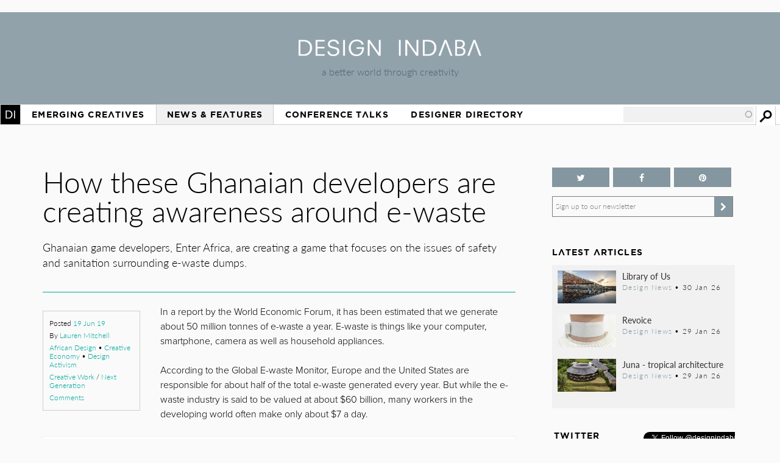

--- FILE ---
content_type: text/html; charset=utf-8
request_url: https://www.designindaba.com/articles/creative-work/how-these-ghanaian-developers-are-creating-awareness-around-e-waste
body_size: 16745
content:
<!DOCTYPE html>
<html lang="en" dir="ltr"
  xmlns:fb="https://ogp.me/ns/fb#"
  xmlns:og="https://ogp.me/ns#"
  xmlns:article="https://ogp.me/ns/article#"
  xmlns:book="https://ogp.me/ns/book#"
  xmlns:profile="https://ogp.me/ns/profile#"
  xmlns:video="https://ogp.me/ns/video#"
  xmlns:product="https://ogp.me/ns/product#">
<head>
<meta charset="utf-8" />
<meta name="viewport" content="width=device-width, initial-scale=1, maximum-scale=1" />
<link rel="shortcut icon" href="https://www.designindaba.com/sites/all/themes/inkydaba/favicon.ico" type="image/vnd.microsoft.icon" />
<meta name="description" content="Ghanaian game developers, Enter Africa, are creating a game that focuses on the issues of safety and sanitation surrounding e-waste dumps." />
<meta name="abstract" content="Ghanaian game developers, Enter Africa, are creating a game that focuses on the issues of safety and sanitation surrounding e-waste dumps." />
<meta name="keywords" content="Enter Africa, game, Gaming, game design, ghana, accra, Agbogbloshie, e-waste, technology, tech, devices, tech savvy, design, developers, gaming developers, gaming ecosystem, awareness, storytelling, Design Indaba, Creative Work, -Next Generation, African Design, Creative Economy, Design Activism, Design Thinking, Graphic Design &amp; Illustration, Information Design, Ghana, Accra" />
<meta name="robots" content="follow, index" />
<meta name="news_keywords" content="Enter Africa, game, Gaming, game design, ghana, accra, Agbogbloshie, e-waste, technology, tech, devices, tech savvy, design, developers, gaming developers, gaming ecosystem, awareness, storytelling, Design Indaba, Creative Work, -Next Generation, African Design, Creative Economy, Design Activism, Design Thinking, Graphic Design &amp; Illustration, Information Design, Ghana, Accra" />
<link rel="image_src" href="https://www.designindaba.com/sites/default/files/node/news/25013/cover-2.jpg" />
<link rel="canonical" href="https://www.designindaba.com/articles/creative-work/how-these-ghanaian-developers-are-creating-awareness-around-e-waste" />
<link rel="shortlink" href="https://www.designindaba.com/node/25013" />
<meta name="generator" content="Drupal 7 (https://drupal.org)" />
<meta name="rights" content="Design Indaba 2026" />
<meta property="og:type" content="article" />
<meta property="og:url" content="https://www.designindaba.com/articles/creative-work/how-these-ghanaian-developers-are-creating-awareness-around-e-waste" />
<meta property="og:title" content="How these Ghanaian developers are creating awareness around e-waste | Design Indaba" />
<meta property="og:site_name" content="Design Indaba" />
<meta property="og:description" content="Ghanaian game developers, Enter Africa, are creating a game that focuses on the issues of safety and sanitation surrounding e-waste dumps." />
<meta property="og:image" content="https://www.designindaba.com/sites/default/files/node/news/25013/cover-2.jpg" />
<meta property="og:image" content="https://www.designindaba.com/sites/default/files/node/news/25013/gallery/cover-3.jpg" />
<meta property="og:image" content="https://www.designindaba.com/sites/default/files/node/news/25013/gallery/lera-profile-copy.jpg" />
<meta property="og:image" content="https://www.designindaba.com/sites/default/files/node/news/25013/gallery/klinu-profile.jpg" />
<meta property="og:image" content="https://www.designindaba.com/sites/default/files/node/news/25013/gallery/aya-profile.jpg" />
<meta property="og:image:url" content="https://www.designindaba.com/sites/default/files/node/news/25013/cover-2.jpg" />
<meta property="og:image:url" content="https://www.designindaba.com/sites/default/files/node/news/25013/gallery/cover-3.jpg" />
<meta property="og:image:url" content="https://www.designindaba.com/sites/default/files/node/news/25013/gallery/lera-profile-copy.jpg" />
<meta property="og:image:url" content="https://www.designindaba.com/sites/default/files/node/news/25013/gallery/klinu-profile.jpg" />
<meta property="og:image:url" content="https://www.designindaba.com/sites/default/files/node/news/25013/gallery/aya-profile.jpg" />
<meta name="twitter:card" content="summary_large_image" />
<meta name="twitter:site" content="@designindaba" />
<meta name="twitter:site:id" content="q3m7c2" />
<meta name="twitter:image" content="https://www.designindaba.com/sites/default/files/node/news/25013/cover-2.jpg" />
<meta property="article:tag" content="Enter Africa" />
<meta property="article:tag" content="game" />
<meta property="article:tag" content="Gaming" />
<meta property="article:tag" content="game design" />
<meta property="article:tag" content="ghana" />
<meta property="article:tag" content="accra" />
<meta property="article:tag" content="Agbogbloshie" />
<meta property="article:tag" content="e-waste" />
<meta property="article:tag" content="technology" />
<meta property="article:tag" content="tech" />
<meta property="article:tag" content="devices" />
<meta property="article:tag" content="tech savvy" />
<meta property="article:tag" content="design" />
<meta property="article:tag" content="developers" />
<meta property="article:tag" content="gaming developers" />
<meta property="article:tag" content="gaming ecosystem" />
<meta property="article:tag" content="awareness" />
<meta property="article:tag" content="storytelling" />
<meta property="article:tag" content="Design Indaba" />
<meta property="article:tag" content="Creative Work" />
<meta property="article:tag" content="-Next Generation" />
<meta property="article:tag" content="African Design" />
<meta property="article:tag" content="Creative Economy" />
<meta property="article:tag" content="Design Activism" />
<meta property="article:tag" content="Design Thinking" />
<meta property="article:tag" content="Graphic Design &amp; Illustration" />
<meta property="article:tag" content="Information Design" />
<meta property="article:tag" content="Ghana" />
<meta property="article:tag" content="Accra" />
<title>How these Ghanaian developers are creating awareness around e-waste | Design Indaba</title>
<link rel="stylesheet" href="https://maxcdn.bootstrapcdn.com/font-awesome/4.4.0/css/font-awesome.min.css">
<link type="text/css" rel="stylesheet" href="https://www.designindaba.com/sites/default/files/css/css_xE-rWrJf-fncB6ztZfd2huxqgxu4WO-qwma6Xer30m4.css" media="all" />
<link type="text/css" rel="stylesheet" href="https://www.designindaba.com/sites/default/files/css/css_nfY0DTcSnmA4FfodBB6fmTbN6Ru32AbHFsE9GMesdZE.css" media="all" />
<link type="text/css" rel="stylesheet" href="https://www.designindaba.com/sites/default/files/css/css_r_EGBlyFAXVju9Dk5UYbjIFpUeObZN1xJQV67Bt3p9c.css" media="all" />
<style type="text/css" media="all">
<!--/*--><![CDATA[/*><!--*/
#backtotop{left:50%;margin-left:-50px;}

/*]]>*/-->
</style>
<link type="text/css" rel="stylesheet" href="https://www.designindaba.com/sites/default/files/css/css_T-dj2s-Xdr2YtSXv_0nLMF81iRIgfSPJnMGsClNmKBc.css" media="all" />
<link type="text/css" rel="stylesheet" href="https://www.designindaba.com/sites/default/files/css/css_dmLGIUj-_tE0VyYhzphPbbj_aFDuZNWEclO7DMzqUwU.css" media="all" />
	<script type='text/javascript'>
		var googletag = googletag || {};
			googletag.cmd = googletag.cmd || [];
		(function() {
		var gads = document.createElement('script');
			gads.async = true;
			gads.type = 'text/javascript';
		var useSSL = 'https:' == document.location.protocol;
			gads.src = (useSSL ? 'https:' : 'http:') + 
			'//www.googletagservices.com/tag/js/gpt.js';
		var node = document.getElementsByTagName('script')[0];
			node.parentNode.insertBefore(gads, node);
		})();
	</script>
<script type="text/javascript">
<!--//--><![CDATA[//><!--
window.google_analytics_domain_name = ".designindaba.com";window.google_analytics_uacct = "UA-11594905-2";
//--><!]]>
</script>
<script type="text/javascript" src="https://www.designindaba.com/sites/all/modules/contrib/jquery_update/replace/jquery/1.7/jquery.min.js?v=1.7.2"></script>
<script type="text/javascript" src="https://www.designindaba.com/misc/jquery-extend-3.4.0.js?v=1.7.2"></script>
<script type="text/javascript" src="https://www.designindaba.com/misc/jquery.once.js?v=1.2"></script>
<script type="text/javascript" src="https://www.designindaba.com/misc/drupal.js?q8wf21"></script>
<script type="text/javascript" src="https://www.designindaba.com/sites/all/modules/contrib/jquery_update/replace/ui/ui/minified/jquery.ui.effect.min.js?v=1.10.2"></script>
<script type="text/javascript" src="https://www.designindaba.com/sites/all/modules/contrib/waypoints/waypoints.min.js?v=1.0.2"></script>
<script type="text/javascript" src="https://www.designindaba.com/sites/all/modules/contrib/pollim/modules/choices/js/choices.js?q8wf21"></script>
<script type="text/javascript" src="https://www.designindaba.com/sites/all/modules/contrib/pollim/modules/choices/js/jquery.cookie.min.js?q8wf21"></script>
<script type="text/javascript" src="https://www.designindaba.com/sites/all/modules/contrib/back_to_top/js/back_to_top.js?q8wf21"></script>
<script type="text/javascript" src="https://www.designindaba.com/sites/all/libraries/colorbox/jquery.colorbox-min.js?q8wf21"></script>
<script type="text/javascript" src="https://www.designindaba.com/sites/all/modules/contrib/colorbox/js/colorbox.js?q8wf21"></script>
<script type="text/javascript" src="https://www.designindaba.com/sites/all/modules/contrib/colorbox/styles/default/colorbox_style.js?q8wf21"></script>
<script type="text/javascript" src="https://www.designindaba.com/sites/all/libraries/jwplayer/jwplayer.js?q8wf21"></script>
<script type="text/javascript" src="https://www.designindaba.com/sites/all/modules/contrib/video/js/video.js?q8wf21"></script>
<script type="text/javascript" src="https://www.designindaba.com/sites/all/modules/contrib/disqus/disqus.js?q8wf21"></script>
<script type="text/javascript" src="https://www.designindaba.com/misc/autocomplete.js?v=7.69"></script>
<script type="text/javascript" src="https://www.designindaba.com/sites/all/modules/contrib/search_api_autocomplete/search_api_autocomplete.js?q8wf21"></script>
<script type="text/javascript" src="https://www.designindaba.com/sites/all/modules/contrib/responsive_menus/styles/responsive_menus_simple/js/responsive_menus_simple.js?q8wf21"></script>
<script type="text/javascript" src="https://www.designindaba.com/sites/all/modules/contrib/google_analytics/googleanalytics.js?q8wf21"></script>
<script type="text/javascript">
<!--//--><![CDATA[//><!--
(function(i,s,o,g,r,a,m){i["GoogleAnalyticsObject"]=r;i[r]=i[r]||function(){(i[r].q=i[r].q||[]).push(arguments)},i[r].l=1*new Date();a=s.createElement(o),m=s.getElementsByTagName(o)[0];a.async=1;a.src=g;m.parentNode.insertBefore(a,m)})(window,document,"script","//www.google-analytics.com/analytics.js","ga");ga("create", "UA-11594905-2", {"cookieDomain":".designindaba.com"});ga("require", "displayfeatures");ga("send", "pageview");
//--><!]]>
</script>
<script type="text/javascript" src="https://www.designindaba.com/sites/all/modules/contrib/field_group/field_group.js?q8wf21"></script>
<script type="text/javascript">
<!--//--><![CDATA[//><!--
window.a2a_config=window.a2a_config||{};window.da2a={done:false,html_done:false,script_ready:false,script_load:function(){var a=document.createElement('script'),s=document.getElementsByTagName('script')[0];a.type='text/javascript';a.async=true;a.src='https://static.addtoany.com/menu/page.js';s.parentNode.insertBefore(a,s);da2a.script_load=function(){};},script_onready:function(){da2a.script_ready=true;if(da2a.html_done)da2a.init();},init:function(){for(var i=0,el,target,targets=da2a.targets,length=targets.length;i<length;i++){el=document.getElementById('da2a_'+(i+1));target=targets[i];a2a_config.linkname=target.title;a2a_config.linkurl=target.url;if(el){a2a.init('page',{target:el});el.id='';}da2a.done=true;}da2a.targets=[];}};(function ($){Drupal.behaviors.addToAny = {attach: function (context, settings) {if (context !== document && window.da2a) {if(da2a.script_ready)a2a.init_all();da2a.script_load();}}}})(jQuery);a2a_config.callbacks=a2a_config.callbacks||[];a2a_config.callbacks.push({ready:da2a.script_onready});a2a_config.overlays=a2a_config.overlays||[];a2a_config.templates=a2a_config.templates||{};a2a_config.onclick = 1;
a2a_config.show_title = 1;
a2a_config.track_links = 'ga';
a2a_config.track_links = 'bitly';
a2a_config.track_links_key = 'designindaba|R_a6be1d7366a75f6a0a35df7ac341825d';
//--><!]]>
</script>
<script type="text/javascript" src="https://www.designindaba.com/sites/all/modules/custom/di_dfp/js/di-dfp.js?q8wf21"></script>
<script type="text/javascript" src="https://www.designindaba.com/sites/all/themes/inkydaba/js/jquery-ui.min.js?q8wf21"></script>
<script type="text/javascript" src="https://www.designindaba.com/sites/all/themes/inkydaba/js/runadverts.js?q8wf21"></script>
<script type="text/javascript" src="https://www.designindaba.com/sites/all/themes/inkydaba/js/trianglify.min.js?q8wf21"></script>
<script type="text/javascript" src="https://www.designindaba.com/sites/all/themes/inkydaba/js/jquery.matchHeight-min.js?q8wf21"></script>
<script type="text/javascript" src="https://www.designindaba.com/sites/all/themes/inkydaba/js/jquery.sticky.js?q8wf21"></script>
<script type="text/javascript" src="https://www.designindaba.com/sites/all/themes/inkydaba/js/di-actions.js?q8wf21"></script>
<script type="text/javascript" src="https://www.designindaba.com/sites/all/themes/inkydaba/js/jquery.min.js?q8wf21"></script>
<script type="text/javascript" src="https://www.designindaba.com/sites/all/themes/inkydaba/magnific-popup/jquery.magnific-popup.js?q8wf21"></script>
<script type="text/javascript">
<!--//--><![CDATA[//><!--
jQuery.extend(Drupal.settings, {"basePath":"\/","pathPrefix":"","ajaxPageState":{"theme":"inkydaba","theme_token":"Yyv1xz3iRXLzNKdlpECBDTWvR985alEwIDb3Wd9NGZ8","js":{"0":1,"1":1,"sites\/all\/modules\/contrib\/jquery_update\/replace\/jquery\/1.7\/jquery.min.js":1,"misc\/jquery-extend-3.4.0.js":1,"misc\/jquery.once.js":1,"misc\/drupal.js":1,"sites\/all\/modules\/contrib\/jquery_update\/replace\/ui\/ui\/minified\/jquery.ui.effect.min.js":1,"sites\/all\/modules\/contrib\/waypoints\/waypoints.min.js":1,"sites\/all\/modules\/contrib\/pollim\/modules\/choices\/js\/choices.js":1,"sites\/all\/modules\/contrib\/pollim\/modules\/choices\/js\/jquery.cookie.min.js":1,"sites\/all\/modules\/contrib\/back_to_top\/js\/back_to_top.js":1,"sites\/all\/libraries\/colorbox\/jquery.colorbox-min.js":1,"sites\/all\/modules\/contrib\/colorbox\/js\/colorbox.js":1,"sites\/all\/modules\/contrib\/colorbox\/styles\/default\/colorbox_style.js":1,"sites\/all\/libraries\/jwplayer\/jwplayer.js":1,"sites\/all\/modules\/contrib\/video\/js\/video.js":1,"sites\/all\/modules\/contrib\/disqus\/disqus.js":1,"misc\/autocomplete.js":1,"sites\/all\/modules\/contrib\/search_api_autocomplete\/search_api_autocomplete.js":1,"sites\/all\/modules\/contrib\/responsive_menus\/styles\/responsive_menus_simple\/js\/responsive_menus_simple.js":1,"sites\/all\/modules\/contrib\/google_analytics\/googleanalytics.js":1,"2":1,"sites\/all\/modules\/contrib\/field_group\/field_group.js":1,"3":1,"sites\/all\/modules\/custom\/di_dfp\/js\/di-dfp.js":1,"sites\/all\/themes\/inkydaba\/js\/jquery-ui.min.js":1,"sites\/all\/themes\/inkydaba\/js\/runadverts.js":1,"sites\/all\/themes\/inkydaba\/js\/trianglify.min.js":1,"sites\/all\/themes\/inkydaba\/js\/jquery.matchHeight-min.js":1,"sites\/all\/themes\/inkydaba\/js\/jquery.sticky.js":1,"sites\/all\/themes\/inkydaba\/js\/di-actions.js":1,"sites\/all\/themes\/inkydaba\/js\/jquery.min.js":1,"sites\/all\/themes\/inkydaba\/magnific-popup\/jquery.magnific-popup.js":1},"css":{"modules\/system\/system.base.css":1,"modules\/system\/system.menus.css":1,"modules\/system\/system.messages.css":1,"modules\/system\/system.theme.css":1,"sites\/all\/modules\/contrib\/pollim\/modules\/choices\/theme\/choices.css":1,"sites\/all\/modules\/contrib\/date\/date_api\/date.css":1,"sites\/all\/modules\/contrib\/date\/date_popup\/themes\/datepicker.1.7.css":1,"sites\/all\/modules\/contrib\/date\/date_repeat_field\/date_repeat_field.css":1,"modules\/field\/theme\/field.css":1,"sites\/all\/modules\/contrib\/freepager\/freepager.css":1,"modules\/node\/node.css":1,"modules\/user\/user.css":1,"sites\/all\/modules\/contrib\/video_filter\/video_filter.css":1,"sites\/all\/modules\/contrib\/views\/css\/views.css":1,"sites\/all\/modules\/contrib\/back_to_top\/css\/back_to_top.css":1,"sites\/all\/modules\/contrib\/colorbox\/styles\/default\/colorbox_style.css":1,"sites\/all\/modules\/contrib\/ctools\/css\/ctools.css":1,"sites\/all\/modules\/contrib\/video\/css\/video.css":1,"0":1,"sites\/all\/modules\/contrib\/search_api_autocomplete\/search_api_autocomplete.css":1,"sites\/all\/modules\/contrib\/responsive_menus\/styles\/responsive_menus_simple\/css\/responsive_menus_simple.css":1,"sites\/all\/modules\/contrib\/addtoany\/addtoany.css":1,"sites\/all\/themes\/inkydaba\/css\/inkydaba.css":1,"sites\/all\/themes\/inkydaba\/css\/responsive.css":1,"sites\/all\/themes\/inkydaba\/css\/popup.css":1,"sites\/all\/themes\/inkydaba\/magnific-popup\/magnific-popup.css":1}},"colorbox":{"opacity":"0.85","current":"{current} of {total}","previous":"\u00ab Prev","next":"Next \u00bb","close":"Close","maxWidth":"98%","maxHeight":"98%","fixed":true,"mobiledetect":false,"mobiledevicewidth":"480px"},"disqusComments":null,"back_to_top":{"back_to_top_button_trigger":"750","back_to_top_button_text":"Back to top","#attached":{"library":[["system","ui"]]}},"urlIsAjaxTrusted":{"\/search":true},"better_exposed_filters":{"views":{"nvg_eva_fields":{"displays":{"block_2":{"filters":[]}}},"node_term_elements":{"displays":{"block_13":{"filters":[]},"block_14":{"filters":[]}}},"list_blocks":{"displays":{"block_2":{"filters":[]},"block":{"filters":[]},"block_6":{"filters":[]},"block_5":{"filters":[]}}}}},"responsive_menus":[{"toggler_text":"Menu","selectors":["#main-menu"],"media_size":"1019","media_unit":"px","absolute":"1","remove_attributes":"1","responsive_menus_style":"responsive_menus_simple"}],"googleanalytics":{"trackOutbound":1,"trackMailto":1,"trackDownload":1,"trackDownloadExtensions":"7z|aac|arc|arj|asf|asx|avi|bin|csv|doc(x|m)?|dot(x|m)?|exe|flv|gif|gz|gzip|hqx|jar|jpe?g|js|mp(2|3|4|e?g)|mov(ie)?|msi|msp|pdf|phps|png|ppt(x|m)?|pot(x|m)?|pps(x|m)?|ppam|sld(x|m)?|thmx|qtm?|ra(m|r)?|sea|sit|tar|tgz|torrent|txt|wav|wma|wmv|wpd|xls(x|m|b)?|xlt(x|m)|xlam|xml|z|zip","trackColorbox":1,"trackDomainMode":"1"},"field_group":{"div":"full"}});
//--><!]]>
</script>
<!--[if lt IE 9]><script src="/sites/all/themes/inkydaba/js/html5.js"></script><![endif]-->

	<script type="text/javascript" src="//use.typekit.net/vgx4idn.js"></script>
	<script type="text/javascript">try{Typekit.load();}catch(e){}</script>
	<script type='text/javascript'>
		googletag.cmd.push(function() {
		var mapSky = googletag.sizeMapping().
				addSize([300, 200], [234, 60]).
				addSize([480, 200], [468, 60]).
				addSize([1000, 200], [160, 600]).
				build();		
			window.slotSky= googletag.defineSlot('/6482111/Skyscraper', [160, 600], 'div-gpt-ad-1428676548028-0').defineSizeMapping(mapSky).addService(googletag.pubads());
			window.slotSky= googletag.defineSlot('/6482111/Skyscraper-events', [160, 600], 'div-gpt-ad-1428676657527-0').defineSizeMapping(mapSky).addService(googletag.pubads());
			window.slotSky= googletag.defineSlot('/6482111/skyscraper-feature-sponsor', [160, 600], 'div-gpt-ad-1428676697170-0').defineSizeMapping(mapSky).addService(googletag.pubads());
		/*
		var mapMPU = googletag.sizeMapping().
				addSize([300, 200], [300, 250]).
				addSize([480, 200], [250, 250]).
				addSize([1000, 200], [300, 250]).
				build();
			window.slotMPU= googletag.defineSlot('/6482111/D7HOME-MPU', [300, 250], 'div-gpt-ad-1428676773066-0').defineSizeMapping(mapMPU).addService(googletag.pubads());
			window.slotMPU= googletag.defineSlot('/6482111/MPU_BTF', [[270, 225], [300, 250]], 'div-gpt-ad-1428676094679-0').defineSizeMapping(mapMPU).addService(googletag.pubads());
			window.slotMPU= googletag.defineSlot('/6482111/MPU_Mid', [[270, 225], [300, 250]], 'div-gpt-ad-1428676008907-0').defineSizeMapping(mapMPU).addService(googletag.pubads());
			window.slotMPU= googletag.defineSlot('/6482111/MPU_Premium', [[270, 225], [300, 250]], 'div-gpt-ad-1428675828639-0').defineSizeMapping(mapMPU).addService(googletag.pubads());
			window.slotMPU= googletag.defineSlot('/6482111/MPU_Talks', [[270, 225], [300, 250]], 'div-gpt-ad-1428675945667-0').defineSizeMapping(mapMPU).addService(googletag.pubads());
			window.slotMPU= googletag.defineSlot('/6482111/DirectoryMPU', [[270, 225], [300, 250]], 'div-gpt-ad-1442394301058-0').defineSizeMapping(mapMPU).addService(googletag.pubads());
		var mapWide = googletag.sizeMapping().
				addSize([300, 200], [234, 60]).
				addSize([480, 200], [468, 60]).
				addSize([750, 200], [728, 90]).
				build();			
			window.slotWide= googletag.defineSlot('/6482111/leaderboard', [728, 90], 'div-gpt-ad-1428675619182-0').defineSizeMapping(mapWide).addService(googletag.pubads());
			window.slotWide= googletag.defineSlot('/6482111/wide-banner-feature-sponsor', [728, 90], 'div-gpt-ad-1408459372346-0').defineSizeMapping(mapWide).addService(googletag.pubads());
		var mapBanner = googletag.sizeMapping().
				addSize([300, 200], [234, 60]).
				addSize([480, 200], [468, 60]).
				addSize([1000, 200], [690, 105]).
				build();		
			window.slotBanner= googletag.defineSlot('/6482111/Talks_banner', [690, 105], 'div-gpt-ad-1364295009374-0').defineSizeMapping(mapBanner).addService(googletag.pubads());
			window.slotBanner= googletag.defineSlot('/6482111/Wide-banner-new', [690, 105], 'div-gpt-ad-1364295049032-0').defineSizeMapping(mapBanner).addService(googletag.pubads());	
				*/
			googletag.pubads().enableSingleRequest();
			googletag.pubads().collapseEmptyDivs(true);
			googletag.enableServices();	
		});
	</script>
	
	<script type="text/javascript">var switchTo5x=false;</script>
	<script type="text/javascript">var __st_loadLate=true; //if __st_loadLate is defined then the widget will not load on domcontent ready</script>
	<script type="text/javascript" src="https://ws.sharethis.com/button/buttons.js"></script>
	<script type="text/javascript">stLight.options({publisher: "aab1867a-6ee4-4a01-9702-c1005489c70c", doNotHash:true, doNotCopy:true, hashAddressBar:false});</script>
	
	<meta name="p:domain_verify" content="2124a756db70792629e12fb7989ede41"/>
	
	<link rel="apple-touch-icon" sizes="57x57" href="/sites/all/themes/inkydaba/icons/apple-touch-icon-57x57.png">
	<link rel="apple-touch-icon" sizes="114x114" href="/sites/all/themes/inkydaba/icons/apple-touch-icon-114x114.png">
	<link rel="apple-touch-icon" sizes="72x72" href="/sites/all/themes/inkydaba/icons/apple-touch-icon-72x72.png">
	<link rel="apple-touch-icon" sizes="144x144" href="/sites/all/themes/inkydaba/icons/apple-touch-icon-144x144.png">
	<link rel="apple-touch-icon" sizes="60x60" href="/sites/all/themes/inkydaba/icons/apple-touch-icon-60x60.png">
	<link rel="apple-touch-icon" sizes="120x120" href="/sites/all/themes/inkydaba/icons/apple-touch-icon-120x120.png">
	<link rel="apple-touch-icon" sizes="76x76" href="/sites/all/themes/inkydaba/icons/apple-touch-icon-76x76.png">
	<link rel="apple-touch-icon" sizes="152x152" href="/sites/all/themes/inkydaba/icons/apple-touch-icon-152x152.png">
	<link rel="apple-touch-icon" sizes="180x180" href="/sites/all/themes/inkydaba/icons/apple-touch-icon-180x180.png">
	<link rel="shortcut icon" href="/sites/all/themes/inkydaba/icons/favicon.ico">
	<link rel="icon" type="image/png" href="/sites/all/themes/inkydaba/icons/favicon-192x192.png" sizes="192x192">
	<link rel="icon" type="image/png" href="/sites/all/themes/inkydaba/icons/favicon-160x160.png" sizes="160x160">
	<link rel="icon" type="image/png" href="/sites/all/themes/inkydaba/icons/favicon-96x96.png" sizes="96x96">
	<link rel="icon" type="image/png" href="/sites/all/themes/inkydaba/icons/favicon-16x16.png" sizes="16x16">
	<link rel="icon" type="image/png" href="/sites/all/themes/inkydaba/icons/favicon-32x32.png" sizes="32x32">
	<meta name="msapplication-TileColor" content="#000000">
	<meta name="msapplication-TileImage" content="/sites/all/themes/inkydaba/icons/mstile-144x144.png">
	<meta name="msapplication-config" content="/sites/all/themes/inkydaba/icons/browserconfig.xml">
  
</head>
<body class="html not-front not-logged-in one-sidebar sidebar-second page-node page-node- page-node-25013 node-type-news grid-2016" >

	<!-- BEGIN EFFECTIVE MEASURE CODE --><!-- COPYRIGHT EFFECTIVE MEASURE -->
	<script type="text/javascript">
		(function() {
			var em = document.createElement('script'); em.type = 'text/javascript'; em.async = true;
			em.src = ('https:' == document.location.protocol ? 'https://za-ssl' : 'https://za-cdn') + '.effectivemeasure.net/em.js';
			var s = document.getElementsByTagName('script')[0]; s.parentNode.insertBefore(em, s);
		})();
	</script>
	<noscript>
		<img src="//za.effectivemeasure.net/em_image" alt="" style="position:absolute; left:-5px;" />
	</noscript>
<!-- END EFFECTIVE MEASURE CODE -->

    <style>
.views-exposed-widgets .views-widget .form-item .description {
	display: none !important;
}
</style>
<div id="page-wrapper"><div id="page" class="clearfix">
	
	<!-- Leaderboard --> 
	<div id="leaderboard">
		<div id="wrap" class="clearfix ad-leaderboard">
			  <div class="region region-ad-leader">
    <div id="block-di-dfp-dfp-14" class="block block-di-dfp ad-hero-banner">

      
  <div class="content">
    <div class="entity entity-diadvertisement diadvertisement-diadvertisement clearfix">

      <h2>
              <a href="/diadvertisement/14"></a>
          </h2>
  
  <div class="content">
    <div id="di-dfp-Hero_banner_025" class="ad-tag" data-dfp-id="di-dfp-Hero_banner_025" style="max-width:970px;" data-dfp-name="Hero_banner" data-dfp-sizes="970x250" data-dfp-named="hero"></div>  </div>
</div>
  </div> <!-- /.content -->

</div> <!-- /.block -->
<div id="block-di-dfp-dfp-9" class="block block-di-dfp ad-leaderboard">

      
  <div class="content">
    <div class="entity entity-diadvertisement diadvertisement-diadvertisement clearfix">

      <h2>
              <a href="/diadvertisement/9"></a>
          </h2>
  
  <div class="content">
    <div id="di-dfp-leaderboard_067" class="ad-tag" data-dfp-id="di-dfp-leaderboard_067" style="max-width:728px;" data-dfp-name="leaderboard" data-dfp-sizes="728x90" data-dfp-named="mapWide"></div>  </div>
</div>
  </div> <!-- /.content -->

</div> <!-- /.block -->
  </div>
	</div></div> <!-- /#wrap../#leaderboard -->

	<!-- Header --> 
			<!-- Secondary Utility Nav -->
			<!-- end Secondary Utility -->
	<header role="banner"><div id="header" class="clearfix"><div id="wrap" class="clearfix">	
		<div class="logoblock">
			<a href="/" title="Home" rel="home" class="logo">
				<img src="https://www.designindaba.com/sites/all/themes/inkydaba/logo.png" alt="Home" />
			</a>
			<div class="slogan">a better world through creativity</div>
		</div>	
		<div class="clr"></div>
	</div></div></header> <!--  /#wrap../#header  -->
	
	<!-- Navigation -->
	<nav role="navigation"><div id="navigation"><div id="wrap" class="clearfix">	
		<div id="main-menu">
		  <ul class="menu"><li class="first expanded"><a href="/" title="">Home</a><ul class="menu"><li class="first leaf"><a href="/about-design-indaba" title="">About Design Indaba</a></li>
<li class="leaf"><a href="/design-indaba-news" title="">Design Indaba News</a></li>
<li class="leaf"><a href="/projects" title="">Projects</a></li>
<li class="last leaf"><a href="/press-room" title="">Press Room</a></li>
</ul></li>
<li class="leaf"><a href="/projects/emerging-creatives" title="">Emerging Creatives</a></li>
<li class="expanded active-trail"><a href="/news-features" title="" class="active-trail">News &amp; Features</a><ul class="menu"><li class="first leaf"><a href="/design-news" title="">Design News</a></li>
<li class="leaf"><a href="https://www.designindaba.com/news-features/showcases/africa-now-west-africa" title="">Africa Now</a></li>
<li class="leaf active-trail"><a href="/creative-work" title="" class="active-trail">Creative Work</a></li>
<li class="leaf"><a href="/interviews" title="">Interviews</a></li>
<li class="leaf"><a href="/creative-work/next-generation" title="">Next Generation</a></li>
<li class="leaf"><a href="/creative-work/design-frontiers" title="">Design Frontiers</a></li>
<li class="leaf"><a href="/topics/african-design" title="">African Design</a></li>
<li class="leaf"><a href="/topics/design-activism" title="">Design Activism</a></li>
<li class="last leaf"><a href="/videos" title="">Videos</a></li>
</ul></li>
<li class="expanded"><a href="/conference-talks" title="">Conference Talks</a><ul class="menu"><li class="first last leaf"><a href="/conference-talks" title="">Video Archive (2006 – present)</a></li>
</ul></li>
<li class="last expanded"><a href="/profiles" title="">Designer Directory</a><ul class="menu"><li class="first last leaf menu-views"><div class="view view-node-term-elements view-id-node_term_elements view-display-id-block_14 view-dom-id-b74179b77ea9e82166be4222d8eb8e3d">
        
  
  
      <div class="view-content">
        <div class="views-row views-row-1 views-row-odd views-row-first views-row-last">
      
  <div>        <p>Our database of African and international creatives and companies making waves in the design world.</p>  </div>  </div>
    </div>
  
  
  
  
  
  
</div></li>
</ul></li>
</ul>			
		</div> <!-- /#main-menu -->
		
		  <div class="region region-navstrip">
    <div id="block-views-exp-search-api-page" class="block block-views">

      
  <div class="content">
    <form action="/search" method="get" id="views-exposed-form-search-api-page" accept-charset="UTF-8"><div><div class="views-exposed-form">
  <div class="views-exposed-widgets clearfix">
          <div id="edit-keywords-wrapper" class="views-exposed-widget views-widget-filter-search_api_views_fulltext">
                  <label for="edit-keywords">
            Search          </label>
                        <div class="views-widget">
          <div class="form-item form-type-textfield form-item-keywords">
 <input class="auto_submit form-text form-autocomplete" data-search-api-autocomplete-search="search_api_views_search_api" data-min-autocomplete-length="3" type="text" id="edit-keywords" name="keywords" value="" size="30" maxlength="128" /><input type="hidden" id="edit-keywords-autocomplete" value="https://www.designindaba.com/index.php?q=search_api_autocomplete/search_api_views_search_api/-" disabled="disabled" class="autocomplete" />
</div>
        </div>
              </div>
                    <div class="views-exposed-widget views-submit-button">
      <input type="submit" id="edit-submit-search-api" name="" value="Apply" class="form-submit" />    </div>
      </div>
</div>
</div></form>  </div> <!-- /.content -->

</div> <!-- /.block -->
  </div>
	</div></div></nav> <!--  /#wrap../#navigation  -->	
		 <!--off canvas end -->

	<!-- Top Stage -->
	 <!--  /#wrap../#topstage  -->
	
	<!-- Main Content -->
	<div id="main"><div id="wrap" class="clearfix">			
		<div id="content-wrapper" role="main">
																	<h1 class="title" id="page-title">						
							How these Ghanaian developers are creating awareness around e-waste						</h1>
																							<div class="tabs"></div>							
			
						<div class="content-main content-box clearfix">  <div class="region region-content">
    <div id="block-system-main" class="block block-system">

      
  <div class="content">
    <article id="node-25013" class="node node-news node-promoted clearfix">

  
  <div class="content">
    <div class="field field-name-field-teaser field-type-text-long field-label-hidden"><div class="field-items"><div class="field-item even">Ghanaian game developers, Enter Africa, are creating a game that focuses on the issues of safety and sanitation surrounding e-waste dumps. </div></div></div><div class="group-left-isb flexnode"><div class="view view-nvg-eva-fields view-id-nvg_eva_fields view-display-id-entity_view_2 view-dom-id-9e86446afa2818fae6405b0b24e15346">
      
  
  
  
      <div class="view-content">
        <div class="views-row views-row-1 views-row-odd views-row-first views-row-last">
      
  <div>        <div class="datespan">
<span class="item">Posted <a href="/archive/2019/06" title="View the month&#039;s archive">19&nbsp;Jun&nbsp;19</a></span> 
<span class="item">By <a href="/people/lauren-mitchell">Lauren Mitchell</a></span> 

<span class="icon-topics item"><a href="/topics/african-design">African Design</a> • <a href="/topics/creative-economy">Creative Economy</a> • <a href="/topics/design-activism">Design Activism</a></span> 
<span class="icon-topics item"><a href="/creative-work">Creative Work</a> / <a href="/creative-work/next-generation">Next Generation</a></span> 

<span id="comment-link" class="icon-topics item"><a href="/#disqus_thread" data-disqus-identifier="">Comments</a></span> </div>  </div>  </div>
    </div>
  
  
  
  
  
  
</div> <div class="field field-name-field-ad-block field-type-blockreference field-label-hidden"><div class="field-items"><div class="field-item even"><div id="block-block-25" class="block block-block">

      
  <div class="content">
    <!-- /6482111/Skyscraper -->
<div id="div-gpt-ad-1428676548028-0" class="dfp-ad">
<script type="text/javascript">
<!--//--><![CDATA[// ><!--

googletag.cmd.push(function() { googletag.display('div-gpt-ad-1428676548028-0'); });

//--><!]]>
</script></div>  </div> <!-- /.content -->

</div> <!-- /.block --></div></div></div></div><div class="field field-name-field-body field-type-text-long field-label-hidden"><div class="field-items"><div class="field-item even"><p dir="ltr">In a report by the World Economic Forum, it has been estimated that we generate about 50 million tonnes of e-waste a year. E-waste is things like your computer, smartphone, camera as well as household appliances.</p>
<p dir="ltr">According to the Global E-waste Monitor,&nbsp;Europe and the United States are responsible for about half of the total e-waste generated every year. But while the e-waste industry is said to be valued at about $60 billion, many workers in the developing world often make only about $7 a day.</p>
<p dir="ltr"><a href="https://www.designindaba.com/sites/default/files/styles/scaledlarge/public/node/news/25013/gallery/cover-3.jpg?itok=_bjvZWbH" title="Enter Africa" data-colorbox-gallery="gallery-all"> <img src="/sites/default/files/styles/scaledlarge/public/node/news/25013/gallery/cover-3.jpg?itok=_bjvZWbH" alt="Enter Africa" title="Enter Africa" width="700" height="495" /></a></p>
<p dir="ltr">Sifting through this waste is costing people their lives, with many of them suffering from diseases and respiratory issues as a result of inhaling the toxic fumes emitted by this waste.</p>
<p dir="ltr">Ghana imports about 150 000 tonnes of e-waste a year, with much of this waste making its way to the <a href="https://www.theguardian.com/environment/gallery/2014/feb/27/agbogbloshie-worlds-largest-e-waste-dump-in-pictures" target="_blank">Agbogbloshie dump site in Accra,</a>&nbsp;the largest e-waste dumping site.</p>
<p dir="ltr">This major dumping ground is what inspired the game designers at EnterAfrica to create a game that address issues of safety and sanitation around these dumpsites.</p>
<p dir="ltr">The game, titled Chronicles of Klinu, takes place in a utopia in the far reaches of space. The inhabitants of this utopia value cleanliness above all else, however, a mishap occurs and their waste is not disposed of correctly. As a result a major filth monster is born and threatens the lives of those inhabiting the utopia.</p>
<p dir="ltr"><a href="https://www.designindaba.com/sites/default/files/styles/scaledlarge/public/node/news/25013/gallery/lera-profile-copy.jpg?itok=z5QL8KcG" title="Enter Africa" data-colorbox-gallery="gallery-all"> <img src="/sites/default/files/styles/scaledlarge/public/node/news/25013/gallery/lera-profile-copy.jpg?itok=N24I5lzZ" alt="Enter Africa" title="Enter Africa" width="700" height="528" /> </a></p>
<p dir="ltr">The game’s hero, Commander Klinu, loses his wife to this filth monster and travels throughout space seeking his revenge. The last place that this filth monster was spotted was on Earth and this is where the adventures of the game takes place.</p>
<p dir="ltr">The creative director Ardayfio Prince Andrew, whose project was done in partnership with the <a href="https://www.goethe.de/ins/za/en/index.html" target="_blank">Goethe Institut</a>,&nbsp;says the game was specifically designed for the people who find themselves in the surrounding environment of the Agbogbloshie dump site.</p>
<p dir="ltr">The game is location based, therefore only playable when in and around the environs of Agbogbloshie.</p>
<p dir="ltr">“Through gamification, interactive storytelling and experience design, we strongly believe that the game will cognitively motivate players and fine tune their attention to the real matters in society and show them that the world that we live in is the world that we create just as we as a team created this virtual world, says Andrew.</p>
<p dir="ltr">According to Andrew, the gaming environment in Ghana and Africa at large is developing positively and picking up in general. He notes that while this growth is a good thing, the gaming environment in Africa is playing a difficult game of catch-up with the West.</p>
<p dir="ltr"><a href="https://www.designindaba.com/sites/default/files/styles/scaledlarge/public/node/news/25013/gallery/klinu-profile.jpg?itok=04_NVM9Q" title="Enter Africa" data-colorbox-gallery="gallery-all"> <img src="/sites/default/files/styles/scaledlarge/public/node/news/25013/gallery/klinu-profile.jpg?itok=DSJlz6tH" alt="Enter Africa" title="Enter Africa" width="700" height="495" /> </a></p>
<p dir="ltr">“This is what our organisation, Enter Africa, is seeking to do, to create an ecosystem for game design and creation in Africa,” says Andrew.</p>
<p dir="ltr">The Enter Africa projects span 15 countries across Africa. It aims to unite young talented game developers, architects, city planners, designers, creatives and engineers to think outside the box to creatively explore and question the past, present and future of African cities.</p>
<p dir="ltr">The creative organisation seeks to empower and make lives better through games and game-thinking by creating a gaming ecosystem in Africa.</p>
<p dir="ltr">The Enter Africa projects consist of 15 location based games as well as one mega-game which incorporates themes from all 15 countries.</p>
<p dir="ltr">According to Andrew, The MegaGame is a board game which promotes creativity, borderlessness and unity in Africa through its mechanics. The MegaGame is due to be launched at Gamescom in Cologne, 2019.</p>
<p dir="ltr"><a href="https://www.designindaba.com/sites/default/files/styles/scaledlarge/public/node/news/25013/gallery/aya-profile.jpg?itok=JFz0VAsQ" title="Enter Africa" data-colorbox-gallery="gallery-all"> <img src="/sites/default/files/styles/scaledlarge/public/node/news/25013/gallery/aya-profile.jpg?itok=oO_YDVj8" alt="Enter Africa" title="Enter Africa" width="700" height="495" /> </a></p>
<p dir="ltr">The Chronicles of Klinu game is set to be launched in early July this year. The game was showcased in December 2018 at the Republica Digital Conference in Accra and also at the AMAZE festival in Berlin with over 200 guests and participants playing the demo and being made aware about the dangers of sanitation.</p>
<p dir="ltr">According to the creative director, once the game is complete one would be able to find it on the Apple store and Google Playstore for both android and iOS devices. While the game is still location based, the designers are working towards making it an immersive game accessible to all.</p>
<p dir="ltr">Andrew adds, “Our game sits at the confluence between reality and alternate reality, people who have played the game have gotten to see what technology can do in creating awareness about problems and also enjoyed the immersive nature of the game, the mechanics and especially the storytelling”.</p>
<h3><span id="docs-internal-guid-d1433032-7fff-dcf2-99a4-9414745a80bd">Read more:&nbsp;</span></h3>
<p><a href="https://www.designindaba.com/articles/creative-work/video-game-challenges-societal-expectations-women">This video game challenges societal expectations of women</a></p>
<p><a href="https://www.designindaba.com/articles/creative-work/vukuzenzele-digital-puzzle-game-helping-redesign-informal-settlements">Vukuzenzele is a digital puzzle game helping to redesign informal settlements</a></p>
<p><a href="https://www.designindaba.com/articles/creative-work/glou-game-designed-children-autism-spectrum">Glou, a game designed for children on the autism spectrum</a></p>
</div></div></div><div class="group-body second flexnode flexwrap"><div class="field field-name-field-share-this field-type-blockreference field-label-hidden"><div class="field-items"><div class="field-item even"><div id="block-addtoany-addtoany-button" class="block block-addtoany">

      
  <div class="content">
    <span class="a2a_kit a2a_kit_size_32 a2a_target addtoany_list" id="da2a_1">
      <a class="a2a_button_facebook a2a_counter"></a>
<a class="a2a_button_twitter a2a_counter"></a>
<a class="a2a_button_pinterest"></a>
<a class="a2a_button_linkedin"></a>
<a class="a2a_button_flipboard"></a>
<a class="a2a_button_email"></a>
      <a class="a2a_dd addtoany_share_save" href="https://www.addtoany.com/share#url=http%3A%2F%2Fwww.designindaba.com%2Farticles%2Fcreative-work%2Fhow-these-ghanaian-developers-are-creating-awareness-around-e-waste&amp;title=How%20these%20Ghanaian%20developers%20are%20creating%20awareness%20around%20e-waste"></a>
      
    </span>
    <script type="text/javascript">
<!--//--><![CDATA[//><!--
if(window.da2a)da2a.script_load();
//--><!]]>
</script>  </div> <!-- /.content -->

</div> <!-- /.block --></div></div></div></div>  </div> <!-- /.content -->

      <footer>
                </footer>
  
  
</article> <!-- /.node -->
  </div> <!-- /.content -->

</div> <!-- /.block -->
<div id="block-views-node-term-elements-block-13" class="block block-views">

      
  <div class="content">
    <div class="view view-node-term-elements view-id-node_term_elements view-display-id-block_13 view-dom-id-8bf2a8526f8f730d44fdd1439c2f5562">
        
  
  
      <div class="view-content">
        <div class="views-row views-row-1 views-row-odd views-row-first views-row-last">
      
  <div>        <h2 class="light">More on <a href="/topics/design-activism">Design Activism</a></h2>  </div>  
  <div class="views-field views-field-view">        <span class="field-content"><div class="view view-nvg-eva-fields view-id-nvg_eva_fields view-display-id-block_2 view-dom-id-f38e8daa65c8b5bba67525587acbf93c">
        
  
  
      <div class="view-content">
      <div class="item-list greybx">    <ul class="flexlist widex3 medx3 minix1 compact">          <li class="views-row views-row-1 views-row-odd views-row-first">  
  <div>        <div class="item-link news icontitle mini-float"><a href="/articles/creative-work/oncue"><img src="https://www.designindaba.com/sites/default/files/styles/thumbnail/public/node/news/26561/4.png?itok=Itx1H3dL" alt="Credit: OnCue, Alessandra Galli" title="Credit: OnCue, Alessandra Galli" /></a>
<div class="txtbx">
<div class="title"><a href="/articles/creative-work/oncue">OnCue</a></div>
<div class="smalltxt"><span class="category"><a href="/creative-work/design-frontiers">Design Frontiers</a></span>  • <span class="date">14&nbsp;Nov&nbsp;25</span></div>
</div></div>  </div></li>
          <li class="views-row views-row-2 views-row-even">  
  <div>        <div class="item-link news icontitle mini-float"><a href="/articles/creative-work/homemore-project"><img src="https://www.designindaba.com/sites/default/files/styles/thumbnail/public/node/news/26560/6.png?itok=Vz1z_h07" alt="Credit: The HomeMore Project" title="Credit: The HomeMore Project" /></a>
<div class="txtbx">
<div class="title"><a href="/articles/creative-work/homemore-project">A HomeMore Project</a></div>
<div class="smalltxt"><span class="category"><a href="/creative-work/design-news">Design News</a></span>  • <span class="date">14&nbsp;Nov&nbsp;25</span></div>
</div></div>  </div></li>
          <li class="views-row views-row-3 views-row-odd views-row-last">  
  <div>        <div class="item-link news icontitle mini-float"><a href="/articles/creative-work/ocean-bonds"><img src="https://www.designindaba.com/sites/default/files/styles/thumbnail/public/node/news/26550/5.png?itok=DgBu-UrP" alt="Credit: Sofia Green, Pew Bertarelli, Ocean Legacy Brief" title="Credit: Sofia Green, Pew Bertarelli, Ocean Legacy Brief" /></a>
<div class="txtbx">
<div class="title"><a href="/articles/creative-work/ocean-bonds">Ocean Bonds</a></div>
<div class="smalltxt"><span class="category"><a href="/creative-work/design-news">Design News</a></span>  • <span class="date">9&nbsp;Oct&nbsp;25</span></div>
</div></div>  </div></li>
      </ul></div>    </div>
  
  
  
  
  
  
</div></span>  </div>  </div>
    </div>
  
  
  
  
      <div class="view-footer">
      <div id="P32-dsd3f" class="eightbit_engage partner by4"></div>    </div>
  
  
</div>  </div> <!-- /.content -->

</div> <!-- /.block -->
  </div>
</div>
									
		</div><!-- /#content-wrapper -->
		
		<div id="sidebar" role="complementary">				
			  <div class="region region-sidebar-second">
    <div id="block-block-10" class="block block-block">

      
  <div class="content">
    <div class="socbloc clearfix">
		<div class="">
			<ul class="connect"><li> <a href="https://www.twitter.com/designindaba" title="Follow us on Twitter" class="twitter" target="_blank"> </a></li>
				<li> <a href="https://www.facebook.com/designindaba" title="Join us on Facebook" class="facebook" target="_blank"> </a> </li>
				<li> <a href="https://pinterest.com/designindaba/" title="”Pinterest&quot;" class="pinterest" target="_blank"></a></li>
			</ul></div>
		<div class="right">
			<a href="#mailPopup" class="open-popup-link mailpop"> <span class="ftext"> Sign up to our newsletter </span>
				<span class="doit"></span>
			</a>
		</div>
</div>
<div id="mailPopup" class="white-popup mfp-hide">
<!-- Begin MailChimp Signup Form -->
<div id="mc_di_signup">
<form action="//designindaba.us2.list-manage.com/subscribe/post?u=922d5c18a9d762c82b7eae034&amp;id=eb8e2b1d91" method="post" id="mc-embedded-subscribe-form" name="mc-embedded-subscribe-form" class="validate" target="_blank" novalidate="">
<div class="mc_banner"><img src="/sites/all/themes/inkydaba/gfx/newsletter-header-small.png" /></div>
   <div id="mc_embed_signup_scroll">
<div class="primary-teaser">Sign up to Design Indaba Weekly for the latest design news and inspiration. Sign up to Design Indaba News for updates on Design Indaba events and projects.</div>
			<div id="mce-responses" class="clear">
				<div class="response messages error" id="mce-error-response" style="display:none"></div>
				<div class="response messages status" id="mce-success-response" style="display:none"></div>
			</div> 
<div class="mc-field-group">
    <label for="mce-EMAIL">Email Address  </label>
    <input type="email" value="" name="EMAIL" class="required email form-text" id="mce-EMAIL" /></div>
<div class="mc-field-group input-group">
   <strong>Design Indaba (select one or both) </strong>
   <ul><li><input type="checkbox" value="65536" name="group[16641][65536]" id="mce-group[16641]-16641-0" /><label for="mce-group[16641]-16641-0">Weekly editorial newsletter</label></li>
<li><input type="checkbox" value="131072" name="group[16641][131072]" id="mce-group[16641]-16641-1" /><label for="mce-group[16641]-16641-1">Festival and event updates</label></li>
</ul></div>
 <!-- real people should not fill this in and expect good things - do not remove this or risk form bot signups-->
   <div style="position: absolute; left: -5000px;"><input type="text" name="b_922d5c18a9d762c82b7eae034_eb8e2b1d91" tabindex="-1" value="" /></div>
<div class="clear right-submit"><input type="submit" value="Subscribe" name="subscribe" id="mc-embedded-subscribe" class="form-submit" /></div>
   </div>
</form>
</div>
<script type="text/javascript" src="//s3.amazonaws.com/downloads.mailchimp.com/js/mc-validate.js"></script><script type="text/javascript">
<!--//--><![CDATA[// ><!--
(function($) {window.fnames = new Array(); window.ftypes = new Array();fnames[0]='EMAIL';ftypes[0]='email';fnames[1]='FNAME';ftypes[1]='text';fnames[2]='LNAME';ftypes[2]='text';fnames[8]='MMERGE8';ftypes[8]='radio';fnames[4]='MMERGE4';ftypes[4]='text';fnames[5]='MMERGE5';ftypes[5]='text';fnames[7]='MMERGE7';ftypes[7]='text';fnames[6]='MMERGE6';ftypes[6]='text';fnames[9]='MMERGE9';ftypes[9]='text';fnames[10]='MMERGE10';ftypes[10]='phone';fnames[11]='MMERGE11';ftypes[11]='phone';fnames[13]='MMERGE13';ftypes[13]='text';fnames[15]='MMERGE15';ftypes[15]='birthday';fnames[16]='MMERGE16';ftypes[16]='text';fnames[18]='MMERGE18';ftypes[18]='url';fnames[3]='MMERGE3';ftypes[3]='text';fnames[12]='MMERGE12';ftypes[12]='text';}(jQuery));var $mcj = jQuery.noConflict(true);
//--><!]]>
</script><script>
<!--//--><![CDATA[// ><!--

$('.open-popup-link').magnificPopup({
	type: 'inline',
	midClick: true,
});

//--><!]]>
</script></div>
  </div> <!-- /.content -->

</div> <!-- /.block -->
<div id="block-di-dfp-dfp-8" class="block block-di-dfp ad-mpu-premium">

      
  <div class="content">
    <div class="entity entity-diadvertisement diadvertisement-diadvertisement clearfix">

      <h2>
              <a href="/diadvertisement/8"></a>
          </h2>
  
  <div class="content">
    <div id="di-dfp-MPU_Premium_087" class="ad-tag" data-dfp-id="di-dfp-MPU_Premium_087" style="max-width:300px;" data-dfp-name="MPU_Premium" data-dfp-sizes="300x250" data-dfp-named="mapMPU"></div>  </div>
</div>
  </div> <!-- /.content -->

</div> <!-- /.block -->
<div id="block-views-list-blocks-block" class="block block-views">

      
  <div class="content">
    <div class="view view-list-blocks view-id-list_blocks view-display-id-block view-dom-id-82fe937a4e270ce17fb92723fc09523f">
            <div class="view-header">
      <h2 class="light">Latest Articles</div>
    </div>
  
  
  
      <div class="view-content">
        <div class="views-row views-row-1 views-row-odd views-row-first views-row-last">
      
  <div class="views-field views-field-view">        <span class="field-content"><div class="view view-list-blocks view-id-list_blocks view-display-id-block_2 view-dom-id-c413804d22f58e9693e00ca614dd95d0">
        
  
  
      <div class="view-content">
      <div class="item-list">    <ul class="greybx">          <li class="views-row views-row-1 views-row-odd views-row-first">  
  <div>        <div class="item-link news icontitle mini-float med-float wide-float"><a href="/articles/creative-work/library-us"><img src="https://www.designindaba.com/sites/default/files/styles/thumbnail/public/node/news/26578/2.png?itok=CUO0zElb" alt="Image: esdevlin.com" title="Image: esdevlin.com" /></a>
<div class="txtbx">												
<div class="title"><a href="/articles/creative-work/library-us">Library of Us</a></div>
<div class="smalltxt"><span class="category"><a href="/creative-work/design-news">Design News</a></span> • <span class="date">30&nbsp;Jan&nbsp;26</span>
</div>												
</div>  </div></li>
          <li class="views-row views-row-2 views-row-even">  
  <div>        <div class="item-link news icontitle mini-float med-float wide-float"><a href="/articles/creative-work/revoice"><img src="https://www.designindaba.com/sites/default/files/styles/thumbnail/public/node/news/26577/6.png?itok=UGqyM1dC" alt="Image by: University of Cambridge" title="Image by: University of Cambridge" /></a>
<div class="txtbx">												
<div class="title"><a href="/articles/creative-work/revoice">Revoice</a></div>
<div class="smalltxt"><span class="category"><a href="/creative-work/design-news">Design News</a></span> • <span class="date">29&nbsp;Jan&nbsp;26</span>
</div>												
</div>  </div></li>
          <li class="views-row views-row-3 views-row-odd views-row-last">  
  <div>        <div class="item-link news icontitle mini-float med-float wide-float"><a href="/articles/creative-work/juna-tropical-architecture"><img src="https://www.designindaba.com/sites/default/files/styles/thumbnail/public/node/news/26576/juna.png?itok=O0mtehib" alt="Images courtesy of Pablo Luna Studio" title="Images courtesy of Pablo Luna Studio" /></a>
<div class="txtbx">												
<div class="title"><a href="/articles/creative-work/juna-tropical-architecture">Juna - tropical architecture</a></div>
<div class="smalltxt"><span class="category"><a href="/creative-work/design-news">Design News</a></span> • <span class="date">29&nbsp;Jan&nbsp;26</span>
</div>												
</div>  </div></li>
      </ul></div>    </div>
  
  
  
  
  
  
</div></span>  </div>  </div>
    </div>
  
  
  
  
  
  
</div>  </div> <!-- /.content -->

</div> <!-- /.block -->
<div id="block-di-dfp-dfp-7" class="block block-di-dfp ad-mpu-mid">

      
  <div class="content">
    <div class="entity entity-diadvertisement diadvertisement-diadvertisement clearfix">

      <h2>
              <a href="/diadvertisement/7"></a>
          </h2>
  
  <div class="content">
    <div id="di-dfp-MPU_Mid_088" class="ad-tag" data-dfp-id="di-dfp-MPU_Mid_088" style="max-width:300px;" data-dfp-name="MPU_Mid" data-dfp-sizes="300x250" data-dfp-named="mapMPU"></div>  </div>
</div>
  </div> <!-- /.content -->

</div> <!-- /.block -->
<div id="block-block-2" class="block block-block">

      
  <div class="content">
    <h2 class="heavy">Twitter<span class="tfollow"><a href="https://twitter.com/designindaba" class="twitter-follow-button" data-show-count="false" data-lang="en">Follow @designindaba</a></span></h2>

<div class="tfeed"><a class="twitter-timeline" href="https://twitter.com/designindaba" data-widget-id="294442032842285057" data-link-color="#00ACEE" data-chrome="noheader transparent">Tweets by @designindaba</a></div>

<script>
<!--//--><![CDATA[// ><!--
!function(d,s,id){var js,fjs=d.getElementsByTagName(s)[0];if(!d.getElementById(id)){js=d.createElement(s);js.id=id;js.src="//platform.twitter.com/widgets.js";fjs.parentNode.insertBefore(js,fjs);}}(document,"script","twitter-wjs");
//--><!]]>
</script>  </div> <!-- /.content -->

</div> <!-- /.block -->
<div id="block-di-dfp-dfp-6" class="block block-di-dfp ad-mpu-btf">

      
  <div class="content">
    <div class="entity entity-diadvertisement diadvertisement-diadvertisement clearfix">

      <h2>
              <a href="/diadvertisement/6"></a>
          </h2>
  
  <div class="content">
    <div id="di-dfp-MPU_BTF_031" class="ad-tag" data-dfp-id="di-dfp-MPU_BTF_031" style="max-width:300px;" data-dfp-name="MPU_BTF" data-dfp-sizes="300x250" data-dfp-named="mapBTF"></div>  </div>
</div>
  </div> <!-- /.content -->

</div> <!-- /.block -->
  </div>
					
		</div><!-- /#sidebar -->
	</div></div><!-- /#wrap /#main -->	
	
	<!--Full Width Mid section -->
	<!-- Bottom Stage -->
	 <!--  /#wrap../#bottomstage  -->
	
	<!-- Footer-->
	<footer role="contentinfo"><div id="footer" class="section clearfix">
		<div class="main"><div id="wrap" class="clearfix">
			<a href="/" class="minilogo"><img src="/sites/all/themes/inkydaba/gfx/di_logo_footer.jpg"></a>
			<div class="left">
				<ul id="secondary" class="links clearfix sub-menu"><li class="menu-5811 first"><a href="/about-design-indaba" title="">About</a></li>
<li class="menu-5442"><a href="/contact" title="">Contact</a></li>
<li class="menu-5441"><a href="/advertise" title="">Advertise</a></li>
<li class="menu-6527"><a href="/i-want/submit-your-work" title="">Submit Work</a></li>
<li class="menu-3586"><a href="https://my.designindaba.com" title="Designer Directory">Login</a></li>
<li class="menu-3110"><a href="/sitemap" title="">Sitemap</a></li>
<li class="menu-1785 last"><a href="/terms-use">Terms of Use</a></li>
</ul>			</div> <!-- /.left -->
			<div class="right">
				  <div class="region region-footer">
    <div id="block-block-8" class="block block-block">

      
  <div class="content">
    <ul class="connect"><li><a href="https://www.twitter.com/designindaba" title="Follow us on Twitter" class="twitter" target="_blank"></a></li>
<li><a href="https://www.facebook.com/designindaba" title="Join us on Facebook" class="facebook" target="_blank"></a></li>
<li><a href="https://pinterest.com/designindaba/" title="Pinterest" class="pinterest" target="_blank"></a></li>
<li><a href="https://instagram.com/designindaba" title="Instagram" class="instagram" target="_blank"></a></li>
<li><a href="https://www.youtube.com/user/designindaba?feature=results_main" title="Watch us on YouTube" class="youtube" target="_blank"></a></li>
<li><a href="https://vimeo.com/designindaba" title="Watch us on Vimeo" class="vimeo" target="_blank"></a></li>
<li><a href="https://www.linkedin.com/company/996442" title="LinkedIn" class="linkedin" target="_blank"></a></li>
<li><a href="https://www.designindaba.com/rss" title="RSS Feed" class="rss" target="_blank"></a></li>
<li><a href="/contact" title="Contact Us" class="contact" target="_blank"></a></li>
</ul>  </div> <!-- /.content -->

</div> <!-- /.block -->
  </div>
			</div> <!-- /.right -->
		</div></div> <!-- /#wrap../.main-->

		<div class="copyright"><div id="wrap" class="clearfix">
			<div class="left">
				Design Indaba&reg;, Cape Town Design Week&reg; and South African Design Week&reg; are registered trademarks of Interactive Africa. <br>
				Design Indaba is the founding event of Cape Town Design Festival&trade; and South African Design Festival&trade;.
			</div>
			<div class="right">
				&copy; 1995 - 2026 | <a href="/">Design Indaba</a>. All Rights Reserved.
			</div>
		</div></div> <!-- /#wrap../.copyright-->
	</footer> <!-- /#footer  -->

</div></div> <!-- /#page../#page-wrapper -->










  <script type="text/javascript">
<!--//--><![CDATA[//><!--
da2a.targets=[
{title:"How these Ghanaian developers are creating awareness around e-waste",url:"http:\/\/www.designindaba.com\/articles\/creative-work\/how-these-ghanaian-developers-are-creating-awareness-around-e-waste"}];
da2a.html_done=true;if(da2a.script_ready&&!da2a.done)da2a.init();da2a.script_load();
//--><!]]>
</script>
<div id="modal" class="grid-2016"><span id="close-modal" class="modal-button">&nbsp;</span></div>
		<!-- 8Bit Engage -->
        <!--     <script>
                (function () {
                    var s = document.createElement('script');
                    s.type = 'text/javascript';
                    s.async = true;
                    s.src = '//engage.get8bit.com/js/getwidgets.js';
                    var x = document.getElementsByTagName('head')[0];
                    x.parentNode.insertBefore(s, x);
                })();
            </script> -->
           <!-- End 8Bit Engage -->
</body>
</html>


--- FILE ---
content_type: text/html; charset=utf-8
request_url: https://www.google.com/recaptcha/api2/aframe
body_size: 268
content:
<!DOCTYPE HTML><html><head><meta http-equiv="content-type" content="text/html; charset=UTF-8"></head><body><script nonce="FsSkl0DxIRT0A_YLJJQ2qg">/** Anti-fraud and anti-abuse applications only. See google.com/recaptcha */ try{var clients={'sodar':'https://pagead2.googlesyndication.com/pagead/sodar?'};window.addEventListener("message",function(a){try{if(a.source===window.parent){var b=JSON.parse(a.data);var c=clients[b['id']];if(c){var d=document.createElement('img');d.src=c+b['params']+'&rc='+(localStorage.getItem("rc::a")?sessionStorage.getItem("rc::b"):"");window.document.body.appendChild(d);sessionStorage.setItem("rc::e",parseInt(sessionStorage.getItem("rc::e")||0)+1);localStorage.setItem("rc::h",'1770038752686');}}}catch(b){}});window.parent.postMessage("_grecaptcha_ready", "*");}catch(b){}</script></body></html>